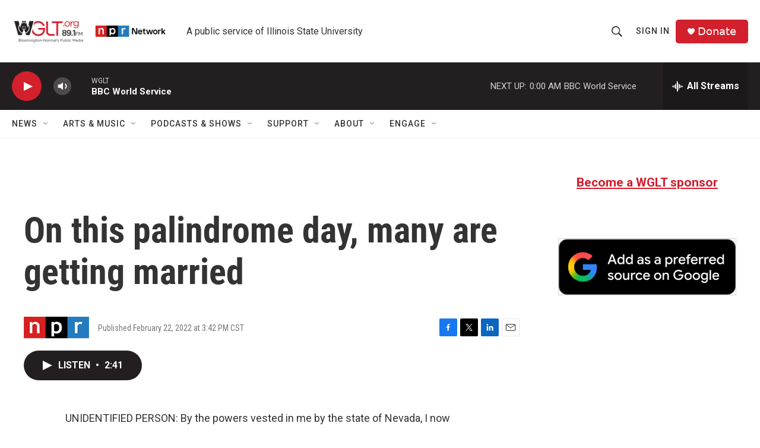

--- FILE ---
content_type: text/html; charset=utf-8
request_url: https://www.google.com/recaptcha/api2/aframe
body_size: 265
content:
<!DOCTYPE HTML><html><head><meta http-equiv="content-type" content="text/html; charset=UTF-8"></head><body><script nonce="nAulEs2Jvc1BkktUilpIbQ">/** Anti-fraud and anti-abuse applications only. See google.com/recaptcha */ try{var clients={'sodar':'https://pagead2.googlesyndication.com/pagead/sodar?'};window.addEventListener("message",function(a){try{if(a.source===window.parent){var b=JSON.parse(a.data);var c=clients[b['id']];if(c){var d=document.createElement('img');d.src=c+b['params']+'&rc='+(localStorage.getItem("rc::a")?sessionStorage.getItem("rc::b"):"");window.document.body.appendChild(d);sessionStorage.setItem("rc::e",parseInt(sessionStorage.getItem("rc::e")||0)+1);localStorage.setItem("rc::h",'1769143231797');}}}catch(b){}});window.parent.postMessage("_grecaptcha_ready", "*");}catch(b){}</script></body></html>